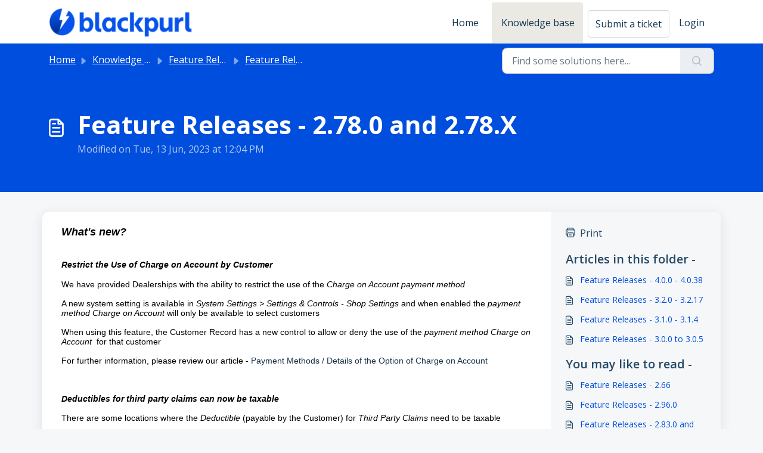

--- FILE ---
content_type: application/javascript
request_url: https://blackpurlhelp.freshdesk.com/assets/cdn/portal/scripts/single-solution.js
body_size: 9891
content:
(window.webpackJsonp=window.webpackJsonp||[]).push([[110,102],{0:function(e,t,n){"use strict";function r(e,t){var n=Object.keys(e);if(Object.getOwnPropertySymbols){var r=Object.getOwnPropertySymbols(e);t&&(r=r.filter(function(t){return Object.getOwnPropertyDescriptor(e,t).enumerable})),n.push.apply(n,r)}return n}function i(e){for(var t=1;t<arguments.length;t++){var n=null!=arguments[t]?arguments[t]:{};t%2?r(Object(n),!0).forEach(function(t){f()(e,t,n[t])}):Object.getOwnPropertyDescriptors?Object.defineProperties(e,Object.getOwnPropertyDescriptors(n)):r(Object(n)).forEach(function(t){Object.defineProperty(e,t,Object.getOwnPropertyDescriptor(n,t))})}return e}function o(e){"loading"!==document.readyState?e():document.addEventListener("DOMContentLoaded",e)}function a(){var e,t=navigator,n=t.userAgent;return n.match(/chrome|chromium|crios/i)?e="chrome":n.match(/firefox|fxios/i)?e="firefox":n.match(/safari/i)?e="safari":n.match(/opr\//i)?e="opera":n.match(/edg/i)&&(e="edge"),e}function s(e){var t=arguments.length>1&&void 0!==arguments[1]?arguments[1]:"/support/",n=new URL(window.location.href).pathname,r=n.split(t)[0];return r?"".concat(r).concat(e):e}function l(e,t,n){var r=e.hasAttribute("disabled"),i=JSON.stringify(t)!==JSON.stringify(n);i?r&&e.removeAttribute("disabled"):!r&&e.setAttribute("disabled",!0)}n.d(t,"i",function(){return o}),n.d(t,"d",function(){return b}),n.d(t,"p",function(){return v}),n.d(t,"w",function(){return y}),n.d(t,"r",function(){return E}),n.d(t,"M",function(){return w}),n.d(t,"K",function(){return _}),n.d(t,"t",function(){return S}),n.d(t,"I",function(){return L}),n.d(t,"F",function(){return T}),n.d(t,"b",function(){return A}),n.d(t,"k",function(){return k}),n.d(t,"f",function(){return x}),n.d(t,"O",function(){return N}),n.d(t,"A",function(){return O}),n.d(t,"o",function(){return M}),n.d(t,"x",function(){return D}),n.d(t,"D",function(){return g}),n.d(t,"C",function(){return m}),n.d(t,"m",function(){return R}),n.d(t,"J",function(){return I}),n.d(t,"B",function(){return P}),n.d(t,"n",function(){return B}),n.d(t,"e",function(){return $}),n.d(t,"l",function(){return H}),n.d(t,"j",function(){return F}),n.d(t,"c",function(){return V}),n.d(t,"z",function(){return U}),n.d(t,"h",function(){return j}),n.d(t,"N",function(){return z}),n.d(t,"L",function(){return l}),n.d(t,"q",function(){return K}),n.d(t,"s",function(){return W}),n.d(t,"E",function(){return Y}),n.d(t,"a",function(){return a}),n.d(t,"y",function(){return s}),n.d(t,"u",function(){return Z}),n.d(t,"g",function(){return G}),n.d(t,"H",function(){return X}),n.d(t,"v",function(){return J}),n.d(t,"G",function(){return ee});var c=n(1),d=n.n(c),u=n(9),f=n.n(u),p=n(16),h=n(2),g=function(e){var t=document.createElement("div");return t.textContent=e,t.innerHTML.replace(/"/g,"&quot;")},m=function(e){try{return encodeURIComponent(e)}catch(t){return e}},v=function(){return window.localStorage.getItem("recentSearches")?JSON.parse(window.localStorage.getItem("recentSearches")):[]},b=function(){localStorage.setItem("recentSearches","")},C=function(){return window.store.currentLocale||window.store.defaultLocale},y=function(){var e=document.querySelector(".fw-recent-searches"),t=v();e.innerHTML=t.map(function(e){return'<li><a class="ps-32 line-clamp-2" href="/'.concat(C(),"/support/search?term=").concat(m(e),'">').concat(g(e),"</a></li>")}).join("")},E=function(e,t){return e&&e.classList.contains(t)},w=function(e){var t=[].concat(e);t.forEach(function(e){e&&e.classList.toggle("d-none")})},_=function(e){var t=arguments.length>1&&void 0!==arguments[1]?arguments[1]:"primary",n=[].concat(e);n.forEach(function(e){E(e,"btn-".concat(t))?e.classList.replace("btn-".concat(t),"btn-outline-".concat(t)):e.classList.replace("btn-outline-".concat(t),"btn-".concat(t))})},S=function(e){var t=[].concat(e);t.forEach(function(e){e&&!e.classList.contains("d-none")&&e.classList.add("d-none")})},L=function(e){var t=[].concat(e);t.forEach(function(e){e&&e.classList.contains("d-none")&&e.classList.remove("d-none")})},T=function(e,t){Object.keys(t).forEach(function(n){e.setAttribute(n,t[n])})},A=function(e){var t=document.createElement("input");T(t,{type:"hidden",name:"authenticity_token",value:window.csrfToken}),e.appendChild(t)},k=function(e,t){return fetch(e,i(i({},t),{},{headers:{"X-CSRF-Token":window.csrfToken}}))},x=function(e){var t=arguments.length>1&&void 0!==arguments[1]?arguments[1]:300,n=null;return function(){for(var r=arguments.length,i=new Array(r),o=0;r>o;o++)i[o]=arguments[o];clearTimeout(n),n=setTimeout(function(){e.apply(void 0,i)},t)}},N=function(e,t){e&&e.addEventListener("change",function(e){var t={};t[e.target.id]=e.target.value,Object(h.d)(e.target,Object(h.a)(e.target),t)}),t&&EventManager.on("click",t,function(){return e.dataset.formChanged=!1,Object(h.c)(e,Object(h.b)(e))?Promise.resolve():Promise.reject()})},O=function(e){[].concat(d()(e.querySelectorAll(".form-group .form-control")),d()(e.querySelectorAll(".form-group .form-check-input"))).forEach(function(e){E(e,"invalid")&&(e.classList.remove("invalid"),"checkbox"===e.type?(e.nextElementSibling.nextElementSibling.classList.remove("d-block"),e.nextElementSibling.nextElementSibling.classList.add("d-none")):(e.nextElementSibling.classList.remove("d-block"),e.nextElementSibling.classList.add("d-none")))})},M=function(e){return e.charCode?e.charCode:e.keyCode?e.keyCode:e.which?e.which:0},D=function(e){var t=M(e);return t>=48&&57>=t||t>=65&&90>=t||t>=96&&105>=t||8===t||32===t?!0:!1},I=function(e,t){return sessionStorage.setItem(e,JSON.stringify(t))},R=function(e){return sessionStorage.getItem(e)?JSON.parse(sessionStorage.getItem(e)):void 0},P=function(e){return sessionStorage.removeItem(e)},B=function(e){var t=["Bytes","KB","MB","GB","TB"];if(!e)return"0 Byte";var n=parseInt(Math.floor(Math.log(e)/Math.log(1024)));return"".concat(Math.round(e/Math.pow(1024,n),2)," ").concat(t[n])},$=function(e){return e.replace(/[A-Z]/g,function(e,t){return(0!==t?"-":"")+e.toLowerCase()})},H=function(e,t){for(var n=arguments.length>2&&void 0!==arguments[2]?arguments[2]:null;e&&e.tagName!==t.toUpperCase();){if(n&&e.tagName===n)return null;e=e.parentElement}return e},F={email:{presence:!0,email:!0}},V=50,U=function(){var e=arguments.length>0&&void 0!==arguments[0]?arguments[0]:[],t={},n=new URLSearchParams(document.location.search);return n.forEach(function(n,r){var i=decodeURIComponent(n);e.includes(r)||(r in t?t[r].push(i):t[r]=[i])}),t},j=function(e){return JSON.parse(JSON.stringify(e))},z=function(e){if(window.history.replaceState){var t="".concat(window.location.protocol,"//").concat(window.location.host).concat(window.location.pathname,"?").concat(e);window.history.replaceState({path:t},"",t)}},K=function(e){return"choicesInstance"in e},W=function(e){return"_flatpickr"in e},Y=function(e){return e.offsetHeight+e.scrollTop>=e.scrollHeight},q=function(e,t){var n=e.getAttribute("aria-describedby");n&&!t.getAttribute("aria-describedby")&&t.setAttribute("aria-describedby",n)},Z=function(e){var t={altInput:!0,altInputClass:"form-control alt-flatpickr-input",altFormat:"j M, Y",dateFormat:"Y-m-d",locale:window.I18n.t("portal_js_translations.flatpickr_translations"),onReady:function(e,t,n){n.altInput&&n.input&&q(n.input,n.altInput)}};e.querySelectorAll('input[type="date"]').forEach(function(e){Object(p.a)(e,t)})},G=function(e){try{var t=e?String(e):"";return t.replace(/&lt;?/g,"<").replace(/&gt;?/g,">")}catch(n){return e}},X=function(e){var t,n,r,i,o,a,s;if(null!==e&&void 0!==e&&null!==(t=e.defaults)&&void 0!==t&&t.options){null!==(n=window)&&void 0!==n&&null!==(r=n.store)&&void 0!==r&&null!==(i=r.portalLaunchParty)&&void 0!==i&&i.enableStrictSearch&&(e.defaults.options.searchFields=["label"],e.defaults.options.fuseOptions={threshold:.1,ignoreLocation:!0,distance:1e3});var l=null===(o=window)||void 0===o?void 0:null===(a=o.store)||void 0===a?void 0:null===(s=a.portalLaunchParty)||void 0===s?void 0:s.homepageNavAccessibilityEnabled,c=document.getElementById("navbarContent");l&&c&&c.classList.add("home_nav_accessibility_lp")}},Q=["notice","warning","error"],J=function(){setTimeout(function(){Q.forEach(function(e){var t=document.querySelector("#".concat(e,".alert"));t&&t.focus()})},500)},ee=function(e){var t=e.containerOuter.element,n=t.closest(".form-group");if(n){var r=n.querySelector("div.invalid-feedback"),i=r&&r.id;i&&!t.getAttribute("aria-describedby")&&t.setAttribute("aria-describedby",i)}}},153:function(e,t,n){"use strict";function r(e){return i.apply(this,arguments)}function i(){return i=a()(l.a.mark(function e(t){var n,r,i;return l.a.wrap(function(e){for(;;)switch(e.prev=e.next){case 0:if(t.preventDefault(),n=u.value,r=!0,!d||"true"!==n){e.next=7;break}return d.contentWindow.recaptchaV3(),e.next=7,new Promise(function(e){return setTimeout(e,700)});case 7:if(v(),i=document.querySelector("#g-recaptcha-response"),d&&(!i||i.value&&!i.value.length)&&(m(),r=!1),r){e.next=14;break}return e.abrupt("return",h?Promise.reject():t.stopImmediatePropagation());case 14:return e.abrupt("return",h?Promise.resolve():p.requestSubmit());case 15:case"end":return e.stop()}},e)})),i.apply(this,arguments)}n.r(t);var o=n(19),a=n.n(o),s=n(5),l=n.n(s),c=n(0),d=document.getElementById("recaptcha-frame"),u=document.getElementById("enterprise_enabled"),f=document.querySelector("#helpdesk_ticket_captcha-error"),p=u?u.form:null,h=window.EventManager?!0:!1,g=h?"d-none":"hide",m=function(){f.classList.remove(g)},v=function(){f.classList.add(g)};p&&(v(),h?Object(c.i)(function(){EventManager.on("submit",p,r)}):(d.onload=function(){console.log("recaptchaFrame loading"),captchaModule(d)},d.contentDocument&&"complete"==d.contentDocument.readyState&&(console.log("recaptchaFrame loaded completely"),captchaModule(d)),jQuery("[type=submit]",p).click(r)))},2:function(e,t,n){"use strict";n.d(t,"b",function(){return p}),n.d(t,"a",function(){return f}),n.d(t,"c",function(){return g}),n.d(t,"d",function(){return h});var r=n(3),i=n.n(r),o=n(1),a=n.n(o),s=n(10),l=n.n(s),c=function(e){var t=arguments.length>1&&void 0!==arguments[1]?arguments[1]:{},n=t;switch(e.type){case"email":""!==e.value&&(n.email={message:window.I18n.translate("portal_validation.email")});break;case"url":""!==e.value&&(n.url={message:window.I18n.translate("portal_validation.url")});break;case"text":""!==e.value&&(e.dataset.decimal||e.dataset.number)&&(e.dataset.decimal&&(n.format={pattern:/^-?\d+(\.\d{0,2})?$/i,message:window.I18n.translate("portal_validation.decimal")}),e.dataset.number&&(n.format={pattern:/^-?\d+$/i,message:window.I18n.translate("portal_validation.number")}))}return n},d=function(e,t){if(e){var n=document.getElementById(e),r=document.querySelector(".invalid-feedback.".concat(e));n&&n.classList.add("invalid"),r&&(r.innerHTML=t,r.classList.add("d-block"))}},u=function(e){if(e){var t=document.getElementById(e),n=document.querySelector(".invalid-feedback.".concat(e));t&&t.classList.remove("invalid"),n&&(n.classList.remove("d-block"),n.innerHTML="")}},f=function(e){var t={},n=c(e);return Object.keys(n).length&&(t[e.id]=n),t},p=function(e){var t={};return[].concat(a()(e.querySelectorAll(":not(.d-none).form-group .form-control")),a()(e.querySelectorAll(":not(.d-none).form-check .form-check-input")),a()(e.querySelectorAll(".nested_field :not(.d-none).form-check .form-check-input"))).forEach(function(e){var n=c(e);e.required&&""!==e.id&&(n.presence={message:window.I18n.translate("portal_validation.required"),allowEmpty:!1}),Object.keys(n).length&&(t[e.id]=n)}),t},h=function(e,t,n){u(e.id);var r=l()(n,t,{fullMessages:!1});if(r){var o=i()(r[e.id],1),a=o[0];d(e.id,a)}},g=function(e,t){var n={};[].concat(a()(e.querySelectorAll(":not(.d-none).form-group .form-control")),a()(e.querySelectorAll(":not(.d-none).form-check .form-check-input")),a()(e.querySelectorAll(".nested_field :not(.d-none).form-check .form-check-input"))).forEach(function(e){u(e.id),"checkbox"===e.type?n[e.id]=e.checked?"true":"":"textarea"===e.type&&e.classList.contains("rich-editor")?n[e.id]=e.previousElementSibling.querySelector(".fr-element").innerText:n[e.id]=e.value});var r=l()(n,t,{fullMessages:!1});return r?(e.dataset.errors=!0,Object.entries(r).forEach(function(e){var t=i()(e,2),n=t[0],r=t[1],o=i()(r,1),a=o[0];d(n,a)}),document.querySelector(".invalid").focus(),!1):(e.dataset.errors=!1,!0)}},265:function(e,t,n){"use strict";function r(e,t){var n="undefined"!=typeof Symbol&&e[Symbol.iterator]||e["@@iterator"];if(!n){if(Array.isArray(e)||(n=i(e))||t&&e&&"number"==typeof e.length){n&&(e=n);var r=0,o=function(){};return{s:o,n:function(){return r>=e.length?{done:!0}:{done:!1,value:e[r++]}},e:function(e){throw e},f:o}}throw new TypeError("Invalid attempt to iterate non-iterable instance.\nIn order to be iterable, non-array objects must have a [Symbol.iterator]() method.")}var a,s=!0,l=!1;return{s:function(){n=n.call(e)},n:function(){var e=n.next();return s=e.done,e},e:function(e){l=!0,a=e},f:function(){try{s||null==n["return"]||n["return"]()}finally{if(l)throw a}}}}function i(e,t){if(e){if("string"==typeof e)return o(e,t);var n=Object.prototype.toString.call(e).slice(8,-1);return"Object"===n&&e.constructor&&(n=e.constructor.name),"Map"===n||"Set"===n?Array.from(e):"Arguments"===n||/^(?:Ui|I)nt(?:8|16|32)(?:Clamped)?Array$/.test(n)?o(e,t):void 0}}function o(e,t){(null==t||t>e.length)&&(t=e.length);for(var n=0,r=new Array(t);t>n;n++)r[n]=e[n];return r}function a(e){var t=s();return function(){var n,r=U()(e);if(t){var i=U()(this).constructor;n=Reflect.construct(r,arguments,i)}else n=r.apply(this,arguments);return F()(this,n)}}function s(){if("undefined"==typeof Reflect||!Reflect.construct)return!1;if(Reflect.construct.sham)return!1;if("function"==typeof Proxy)return!0;try{return Boolean.prototype.valueOf.call(Reflect.construct(Boolean,[],function(){})),!0}catch(e){return!1}}function l(e){var t=c();return function(){var n,r=U()(e);if(t){var i=U()(this).constructor;n=Reflect.construct(r,arguments,i)}else n=r.apply(this,arguments);return F()(this,n)}}function c(){if("undefined"==typeof Reflect||!Reflect.construct)return!1;if(Reflect.construct.sham)return!1;if("function"==typeof Proxy)return!0;try{return Boolean.prototype.valueOf.call(Reflect.construct(Boolean,[],function(){})),!0}catch(e){return!1}}function d(e,t){var n="undefined"!=typeof Symbol&&e[Symbol.iterator]||e["@@iterator"];if(!n){if(Array.isArray(e)||(n=u(e))||t&&e&&"number"==typeof e.length){n&&(e=n);var r=0,i=function(){};return{s:i,n:function(){return r>=e.length?{done:!0}:{done:!1,value:e[r++]}},e:function(e){throw e},f:i}}throw new TypeError("Invalid attempt to iterate non-iterable instance.\nIn order to be iterable, non-array objects must have a [Symbol.iterator]() method.")}var o,a=!0,s=!1;return{s:function(){n=n.call(e)},n:function(){var e=n.next();return a=e.done,e},e:function(e){s=!0,o=e},f:function(){try{a||null==n["return"]||n["return"]()}finally{if(s)throw o}}}}function u(e,t){if(e){if("string"==typeof e)return f(e,t);var n=Object.prototype.toString.call(e).slice(8,-1);return"Object"===n&&e.constructor&&(n=e.constructor.name),"Map"===n||"Set"===n?Array.from(e):"Arguments"===n||/^(?:Ui|I)nt(?:8|16|32)(?:Clamped)?Array$/.test(n)?f(e,t):void 0}}function f(e,t){(null==t||t>e.length)&&(t=e.length);for(var n=0,r=new Array(t);t>n;n++)r[n]=e[n];return r}function p(e){var t=Te.get(e.type);void 0===t&&(t={stringsArray:new WeakMap,keyString:new Map},Te.set(e.type,t));var n=t.stringsArray.get(e.strings);if(void 0!==n)return n;var r=e.strings.join(ee);return n=t.keyString.get(r),void 0===n&&(n=new ie(e,e.getTemplateElement()),t.keyString.set(r,n)),t.stringsArray.set(e.strings,n),n}function h(){var e=document.querySelector(".fw-nav-wrapper"),t=e?e.offsetHeight:0,n=document.querySelector(".fw-searchbar-wrapper"),r=n?n.offsetHeight:0;return t+r}function g(e){var t;try{t=decodeURIComponent(e).replace("#","")}catch(n){t=e.replace("#","")}var r=document.getElementById(t);if(r){var i=r.getBoundingClientRect().top-document.body.getBoundingClientRect().top-h();window.location.hash=e,window.scrollTo({behavior:"smooth",top:i})}}function m(){var e=document.querySelector(".fw-content--single-article"),t=document.querySelector(".fd-toc");if(e||t){var n=(e||t).querySelectorAll('a[href^="#"]');["click","keypress"].forEach(function(e){n.forEach(function(t){t.addEventListener(e,function(e){if(e.preventDefault(),Object(T.a)(e)===!0){var n=t.hash;g(n)}})})})}}function v(){var e=window.location.hash;g(e)}n.r(t);var b=n(19),C=n.n(b),y=n(3),E=n.n(y),w=n(5),_=n.n(w),S=n(10),L=n.n(S),T=(n(85),n(7)),A=n(0);n(153);Object(A.i)(function(){var e=document.querySelector(".fw-feedback-wrapper"),t=document.querySelector(".fw-feedback-negative-from"),n=document.querySelector(".fw-feedback-positive"),r=document.querySelector(".fw-feedback-negative"),i=document.querySelector(".fw-btn-feedback.fw-no"),o=document.querySelector(".fw-btn-feedback.fw-yes"),a=document.querySelector(".fw-feedback-cancel"),s=document.querySelector(".fw-feedback-send"),l=e&&e.dataset.id,c=function(e,t){e.classList.remove("invalid"),e.nextElementSibling.innerHTML="",e.nextElementSibling.classList.remove("d-block");var n={helpdesk_ticket_email:{presence:{message:window.I18n.translate("portal_validation.required"),allowEmpty:!1},email:{message:window.I18n.translate("portal_validation.email")}}},r=L()({helpdesk_ticket_email:e.value},n,{fullMessages:!1});if(r){t=!1;var i=E()(r[e.id],1),o=i[0];e.classList.add("invalid"),e.nextElementSibling.innerHTML=o,e.nextElementSibling.classList.add("d-block")}return t};if(e&&(window.store.user?Object(A.I)(e):!localStorage["vote_".concat(l,"_").concat(window.store.currentLocale)]&&Object(A.I)(e)),"article_view"===window.store.currentPageName){var d=Object(A.m)("seenArticlesArray"),u=window.location.href.split("/"),f=parseInt(u[u.length-1]).toString();if(d=d||[],d.indexOf(f)>=0){var p=d.indexOf(f);d.splice(p,1)}d.push(f),Object(A.J)("seenArticlesArray",d.slice().splice(-50))}["click","keypress"].forEach(function(r){e&&(i.addEventListener(r,function(r){Object(T.a)(r)===!0&&(Object(A.k)(this.dataset.href,{method:"PUT"}).then(function(){n.remove(),Object(A.M)([e,t])}),!window.store.user&&(localStorage["vote_".concat(l,"_").concat(window.store.currentLocale)]=!0))}),o.addEventListener(r,function(t){Object(T.a)(t)===!0&&(Object(A.k)(this.dataset.href,{method:"PUT"}).then(function(){Object(A.M)([e,n])}),!window.store.user&&(localStorage["vote_".concat(l,"_").concat(window.store.currentLocale)]=!0))}),a.addEventListener(r,function(e){Object(T.a)(e)===!0&&Object(A.M)(t)}))});var h=!0,g=document.querySelector("#helpdesk_ticket_email"),m=document.querySelector(".negative-form.invalid-feedback");m.classList.remove("d-block");var v=document.getElementById("negative-feedback-form"),b=document.getElementById("helpdesk_ticket_description");v.addEventListener("change",function(e){if(h=!0,g&&e.target===g)h=c(g,h);else if(e.target!==b){var t=null!==document.querySelector(".form-check-input:checked");h=t,m.classList.toggle("d-block",!t)}}),v&&EventManager.on("submit",v,function(){function e(e){return n.apply(this,arguments)}var n=C()(_.a.mark(function i(e){var n,o;return _.a.wrap(function(i){for(;;)switch(i.prev=i.next){case 0:if(e.preventDefault(),Object(A.b)(v),g&&(h=c(g,h)),null==document.querySelector(".form-check-input:checked")&&(h=!1,m.classList.add("d-block")),!h){i.next=14;break}return s.setAttribute("disabled",!0),s.innerHTML=window.I18n.t("portal_js_translations.saving"),n=new FormData(v),o=v.action,i.next=11,Object(A.k)(o,{method:"POST",body:n}).then(function(){t.remove(),Object(A.M)(r)});case 11:return i.abrupt("return",Promise.reject());case 14:return i.abrupt("return",Promise.reject());case 15:case"end":return i.stop()}},i)}));return e}())});var k=n(37),x=n(98),N=n.n(x),O=n(4),M=n.n(O),D=n(6),I=n.n(D),R=n(32),P=n.n(R),B=n(11),$=n.n(B),H=n(29),F=n.n(H),V=n(14),U=n.n(V),j=n(22),z=n.n(j),K=new WeakMap,W=function(e){return"function"==typeof e&&K.has(e)},Y="undefined"!=typeof window&&null!=window.customElements&&void 0!==window.customElements.polyfillWrapFlushCallback,q=function(e,t){for(var n=arguments.length>2&&void 0!==arguments[2]?arguments[2]:null,r=arguments.length>3&&void 0!==arguments[3]?arguments[3]:null;t!==n;){var i=t.nextSibling;e.insertBefore(t,r),t=i}},Z=function(e,t){for(var n=arguments.length>2&&void 0!==arguments[2]?arguments[2]:null;t!==n;){var r=t.nextSibling;e.removeChild(t),t=r}},G={},X={},Q=n(1),J=n.n(Q),ee="{{lit-".concat(String(Math.random()).slice(2),"}}"),te="<!--".concat(ee,"-->"),ne=new RegExp("".concat(ee,"|").concat(te)),re="$lit$",ie=function qe(e,t){M()(this,qe),this.parts=[],this.element=t;for(var n=[],r=[],i=document.createTreeWalker(t.content,133,null,!1),o=0,a=-1,s=0,l=e.strings,c=e.values.length;c>s;){var d=i.nextNode();if(null!==d){if(a++,1===d.nodeType){if(d.hasAttributes()){for(var u=d.attributes,f=u.length,p=0,h=0;f>h;h++)oe(u[h].name,re)&&p++;for(;p-->0;){var g=l[s],m=le.exec(g)[2],v=m.toLowerCase()+re,b=d.getAttribute(v);d.removeAttribute(v);var C=b.split(ne);this.parts.push({type:"attribute",index:a,name:m,strings:C}),s+=C.length-1}}"TEMPLATE"===d.tagName&&(r.push(d),i.currentNode=d.content)}else if(3===d.nodeType){var y=d.data;if(y.indexOf(ee)>=0){for(var E=d.parentNode,w=y.split(ne),_=w.length-1,S=0;_>S;S++){var L=void 0,T=w[S];if(""===T)L=se();else{var A=le.exec(T);null!==A&&oe(A[2],re)&&(T=T.slice(0,A.index)+A[1]+A[2].slice(0,-re.length)+A[3]),L=document.createTextNode(T)}E.insertBefore(L,d),this.parts.push({type:"node",index:++a})}""===w[_]?(E.insertBefore(se(),d),n.push(d)):d.data=w[_],s+=_}}else if(8===d.nodeType)if(d.data===ee){var k=d.parentNode;(null===d.previousSibling||a===o)&&(a++,k.insertBefore(se(),d)),o=a,this.parts.push({type:"node",index:a}),null===d.nextSibling?d.data="":(n.push(d),a--),s++}else for(var x=-1;-1!==(x=d.data.indexOf(ee,x+1));)this.parts.push({type:"node",index:-1}),s++}else i.currentNode=r.pop()}for(var N=0,O=n;N<O.length;N++){var D=O[N];D.parentNode.removeChild(D)}},oe=function(e,t){var n=e.length-t.length;return n>=0&&e.slice(n)===t},ae=function(e){return-1!==e.index},se=function(){return document.createComment("")},le=/([ \x09\x0a\x0c\x0d])([^\0-\x1F\x7F-\x9F "'>=/]+)([ \x09\x0a\x0c\x0d]*=[ \x09\x0a\x0c\x0d]*(?:[^ \x09\x0a\x0c\x0d"'`<>=]*|"[^"]*|'[^']*))$/,ce=function(){function e(t,n,r){M()(this,e),this.__parts=[],this.template=t,this.processor=n,this.options=r}return I()(e,[{key:"update",value:function(e){var t,n=0,i=r(this.__parts);try{for(i.s();!(t=i.n()).done;){var o=t.value;void 0!==o&&o.setValue(e[n]),n++}}catch(a){i.e(a)}finally{i.f()}var s,l=r(this.__parts);try{for(l.s();!(s=l.n()).done;){var c=s.value;void 0!==c&&c.commit()}}catch(a){l.e(a)}finally{l.f()}}},{key:"_clone",value:function(){for(var e,t=Y?this.template.element.content.cloneNode(!0):document.importNode(this.template.element.content,!0),n=[],r=this.template.parts,i=document.createTreeWalker(t,133,null,!1),o=0,a=0,s=i.nextNode();o<r.length;)if(e=r[o],ae(e)){for(;a<e.index;)a++,"TEMPLATE"===s.nodeName&&(n.push(s),i.currentNode=s.content),null===(s=i.nextNode())&&(i.currentNode=n.pop(),s=i.nextNode());if("node"===e.type){var l=this.processor.handleTextExpression(this.options);l.insertAfterNode(s.previousSibling),this.__parts.push(l)}else{var c;(c=this.__parts).push.apply(c,J()(this.processor.handleAttributeExpressions(s,e.name,e.strings,this.options)))}o++}else this.__parts.push(void 0),o++;return Y&&(document.adoptNode(t),customElements.upgrade(t)),t}}]),e}(),de=window.trustedTypes&&trustedTypes.createPolicy("lit-html",{createHTML:function(e){return e}}),ue=" ".concat(ee," "),fe=function(){function e(t,n,r,i){M()(this,e),this.strings=t,this.values=n,this.type=r,this.processor=i}return I()(e,[{key:"getHTML",value:function(){for(var e=this.strings.length-1,t="",n=!1,r=0;e>r;r++){var i=this.strings[r],o=i.lastIndexOf("<!--");n=(o>-1||n)&&-1===i.indexOf("-->",o+1);var a=le.exec(i);t+=null===a?i+(n?ue:te):i.substr(0,a.index)+a[1]+a[2]+re+a[3]+ee}return t+=this.strings[e]}},{key:"getTemplateElement",value:function(){var e=document.createElement("template"),t=this.getHTML();return void 0!==de&&(t=de.createHTML(t)),e.innerHTML=t,e}}]),e}(),pe=(function(e){function t(){return M()(this,t),n.apply(this,arguments)}$()(t,e);var n=a(t);return I()(t,[{key:"getHTML",value:function(){return"<svg>".concat(P()(U()(t.prototype),"getHTML",this).call(this),"</svg>")}},{key:"getTemplateElement",value:function(){var e=P()(U()(t.prototype),"getTemplateElement",this).call(this),n=e.content,r=n.firstChild;return n.removeChild(r),q(n,r.firstChild),e}}]),t}(fe),function(e){return null===e||!("object"===z()(e)||"function"==typeof e)}),he=function(e){return Array.isArray(e)||!(!e||!e[Symbol.iterator])},ge=function(){function e(t,n,r){M()(this,e),this.dirty=!0,this.element=t,this.name=n,this.strings=r,this.parts=[];for(var i=0;i<r.length-1;i++)this.parts[i]=this._createPart()}return I()(e,[{key:"_createPart",value:function(){return new me(this)}},{key:"_getValue",value:function(){var e=this.strings,t=e.length-1,n=this.parts;if(1===t&&""===e[0]&&""===e[1]){var r=n[0].value;if("symbol"===z()(r))return String(r);if("string"==typeof r||!he(r))return r}for(var i="",o=0;t>o;o++){i+=e[o];var a=n[o];if(void 0!==a){var s=a.value;if(pe(s)||!he(s))i+="string"==typeof s?s:String(s);else{var l,c=d(s);try{for(c.s();!(l=c.n()).done;){var u=l.value;i+="string"==typeof u?u:String(u)}}catch(f){c.e(f)}finally{c.f()}}}}return i+=e[t]}},{key:"commit",value:function(){this.dirty&&(this.dirty=!1,this.element.setAttribute(this.name,this._getValue()))}}]),e}(),me=function(){function e(t){M()(this,e),this.value=void 0,this.committer=t}return I()(e,[{key:"setValue",value:function(e){e===G||pe(e)&&e===this.value||(this.value=e,W(e)||(this.committer.dirty=!0))}},{key:"commit",value:function(){for(;W(this.value);){var e=this.value;this.value=G,e(this)}this.value!==G&&this.committer.commit()}}]),e}(),ve=function(){function e(t){M()(this,e),this.value=void 0,this.__pendingValue=void 0,this.options=t}return I()(e,[{key:"appendInto",value:function(e){this.startNode=e.appendChild(se()),this.endNode=e.appendChild(se())}},{key:"insertAfterNode",value:function(e){this.startNode=e,this.endNode=e.nextSibling}},{key:"appendIntoPart",value:function(e){e.__insert(this.startNode=se()),e.__insert(this.endNode=se())}},{key:"insertAfterPart",value:function(e){e.__insert(this.startNode=se()),this.endNode=e.endNode,e.endNode=this.startNode}},{key:"setValue",value:function(e){this.__pendingValue=e}},{key:"commit",value:function(){if(null!==this.startNode.parentNode){for(;W(this.__pendingValue);){var e=this.__pendingValue;this.__pendingValue=G,e(this)}var t=this.__pendingValue;t!==G&&(pe(t)?t!==this.value&&this.__commitText(t):t instanceof fe?this.__commitTemplateResult(t):t instanceof Node?this.__commitNode(t):he(t)?this.__commitIterable(t):t===X?(this.value=X,this.clear()):this.__commitText(t))}}},{key:"__insert",value:function(e){this.endNode.parentNode.insertBefore(e,this.endNode)}},{key:"__commitNode",value:function(e){this.value!==e&&(this.clear(),this.__insert(e),this.value=e)}},{key:"__commitText",value:function(e){var t=this.startNode.nextSibling;e=null==e?"":e;var n="string"==typeof e?e:String(e);t===this.endNode.previousSibling&&3===t.nodeType?t.data=n:this.__commitNode(document.createTextNode(n)),this.value=e}},{key:"__commitTemplateResult",value:function(e){var t=this.options.templateFactory(e);if(this.value instanceof ce&&this.value.template===t)this.value.update(e.values);else{var n=new ce(t,e.processor,this.options),r=n._clone();n.update(e.values),this.__commitNode(r),this.value=n}}},{key:"__commitIterable",value:function(t){Array.isArray(this.value)||(this.value=[],this.clear());var n,r,i=this.value,o=0,a=d(t);try{for(a.s();!(r=a.n()).done;){var s=r.value;n=i[o],void 0===n&&(n=new e(this.options),i.push(n),0===o?n.appendIntoPart(this):n.insertAfterPart(i[o-1])),n.setValue(s),n.commit(),o++}}catch(l){a.e(l)}finally{a.f()}o<i.length&&(i.length=o,this.clear(n&&n.endNode))}},{key:"clear",value:function(){var e=arguments.length>0&&void 0!==arguments[0]?arguments[0]:this.startNode;Z(this.startNode.parentNode,e.nextSibling,this.endNode)}}]),e}(),be=function(){function e(t,n,r){if(M()(this,e),this.value=void 0,this.__pendingValue=void 0,2!==r.length||""!==r[0]||""!==r[1])throw new Error("Boolean attributes can only contain a single expression");this.element=t,this.name=n,this.strings=r}return I()(e,[{key:"setValue",value:function(e){this.__pendingValue=e}},{key:"commit",value:function(){for(;W(this.__pendingValue);){var e=this.__pendingValue;this.__pendingValue=G,e(this)}if(this.__pendingValue!==G){var t=!!this.__pendingValue;this.value!==t&&(t?this.element.setAttribute(this.name,""):this.element.removeAttribute(this.name),this.value=t),this.__pendingValue=G}}}]),e}(),Ce=function(e){function t(e,r,i){var o;return M()(this,t),o=n.call(this,e,r,i),o.single=2===i.length&&""===i[0]&&""===i[1],o}$()(t,e);var n=l(t);return I()(t,[{key:"_createPart",value:function(){return new ye(this)}},{key:"_getValue",value:function(){return this.single?this.parts[0].value:P()(U()(t.prototype),"_getValue",this).call(this)}},{key:"commit",value:function(){this.dirty&&(this.dirty=!1,this.element[this.name]=this._getValue())}}]),t}(ge),ye=function(e){function t(){return M()(this,t),n.apply(this,arguments)}$()(t,e);var n=l(t);return t}(me),Ee=!1;!function(){try{var e={get capture(){return Ee=!0,!1}};window.addEventListener("test",e,e),window.removeEventListener("test",e,e)}catch(t){}}();var we=function(){function e(t,n,r){var i=this;M()(this,e),this.value=void 0,this.__pendingValue=void 0,this.element=t,this.eventName=n,this.eventContext=r,this.__boundHandleEvent=function(e){return i.handleEvent(e)}}return I()(e,[{key:"setValue",value:function(e){this.__pendingValue=e}},{key:"commit",value:function(){for(;W(this.__pendingValue);){var e=this.__pendingValue;this.__pendingValue=G,e(this)}if(this.__pendingValue!==G){var t=this.__pendingValue,n=this.value,r=null==t||null!=n&&(t.capture!==n.capture||t.once!==n.once||t.passive!==n.passive),i=null!=t&&(null==n||r);r&&this.element.removeEventListener(this.eventName,this.__boundHandleEvent,this.__options),i&&(this.__options=_e(t),this.element.addEventListener(this.eventName,this.__boundHandleEvent,this.__options)),this.value=t,this.__pendingValue=G}}},{key:"handleEvent",value:function(e){"function"==typeof this.value?this.value.call(this.eventContext||this.element,e):this.value.handleEvent(e)}}]),e}(),_e=function(e){return e&&(Ee?{capture:e.capture,passive:e.passive,once:e.once}:e.capture)},Se=function(){function e(){M()(this,e)}return I()(e,[{key:"handleAttributeExpressions",value:function(e,t,n,r){var i=t[0];if("."===i){var o=new Ce(e,t.slice(1),n);return o.parts}if("@"===i)return[new we(e,t.slice(1),r.eventContext)];if("?"===i)return[new be(e,t.slice(1),n)];var a=new ge(e,t,n);return a.parts}},{key:"handleTextExpression",value:function(e){return new ve(e)}}]),e}(),Le=new Se,Te=new Map,Ae=new WeakMap,ke=function(e,t,n){var r=Ae.get(t);void 0===r&&(Z(t,t.firstChild),Ae.set(t,r=new ve(Object.assign({templateFactory:p},n))),r.appendInto(t)),r.setValue(e),r.commit()};"undefined"!=typeof window&&(window.litHtmlVersions||(window.litHtmlVersions=[])).push("1.4.1");var xe,Ne,Oe,Me,De,Ie,Re,Pe=function(e){for(var t=arguments.length,n=new Array(t>1?t-1:0),r=1;t>r;r++)n[r-1]=arguments[r];return new fe(e,n,"html",Le)},Be={baseUrl:"/api/_/email-bots",get filterUrl(){return"".concat(window.origin).concat(this.baseUrl,"/").concat(window.store.currentLocale,"/support/bot_responses/filter")},get updateUrl(){return"".concat(window.origin).concat(this.baseUrl,"/").concat(window.store.currentLocale,"/support/bot_responses/update_response")}},$e=new URLSearchParams(document.location.search),He=$e.get("query_id")||!1,Fe=window.store.article.id,Ve=function(e){var t=e.target,n="SPAN"!==t.tagName?t.dataset:t.parentElement.dataset,r=n.useful;fetch(Be.updateUrl,{method:"PUT",headers:{"Content-Type":"application/x-www-form-urlencoded;charset=UTF-8"},body:"useful=".concat(r,"&query_id=").concat(He,"&solution_id=").concat(Fe)}).then(function(e){return e.json()}).then(function(e){e.other_articles&&"false"===r?ke(We("suggestionsMsg",e.other_articles),Re):"false"===r?ke(We("failureMsg"),Re):ke(We("successMsg"),Re)})},Ue=Pe(xe||(xe=N()(['\n  <p class="semi-bold fs-20">','</h5>\n  <p class="fs-16">','</p>\n  <div class="mt-8 pt-8">\n    <button type="button" class="btn btn-default btn-sm fw-btn-yes" data-useful="true" @click=',"><span class='icon-strongly-agree me-4'></span> ",'</button>\n    <button type="button" class="btn btn-default btn-sm fw-btn-no" data-useful="false" @click=',"><span class='icon-strongly-disagree me-4'></span> ","</button>\n  </div>\n"])),window.I18n.t("portal_js_translations.email_bot.heading"),window.I18n.t("portal_js_translations.email_bot.sub_text"),Ve,window.I18n.t("portal_js_translations.email_bot.cta_yes"),Ve,window.I18n.t("portal_js_translations.email_bot.cta_no")),je=Pe(Ne||(Ne=N()(['\n  <div class="fw-success-msg text-center">\n    <span class="icon-strongly-agree fs-24"></span>\n    <p class="fs-16 semi-bold">',"</p>\n  </div>\n"])),window.I18n.t("portal_js_translations.email_bot.success_msg")),ze=Pe(Oe||(Oe=N()(['\n  <div class="fw-failure-msg text-center">\n    <span class="icon-strongly-disagree fs-24"></span>\n    <p class="fs-16 semi-bold">',"</p>\n  </div>\n"])),window.I18n.t("portal_js_translations.email_bot.failure_msg")),Ke=function(e){
return Pe(Me||(Me=N()(['\n  <div class="fw-suggestion-msg">\n    <p class="fs-16 semi-bold mb-16">',"</p>\n    <ul>\n      ","\n    </ul>\n  </div>\n"])),window.I18n.t("portal_js_translations.email_bot.other_articles"),e.map(function(e){return Pe(De||(De=N()(['<li class="fs-16 mb-8"><a href="',"?query_id=",'">',"</a></li>"])),e.url,He,e.title)}))},We=function(e){var t=arguments.length>1&&void 0!==arguments[1]?arguments[1]:[];return Pe(Ie||(Ie=N()(['\n<div class="position-fixed p-3 fw-bots-popup-wrapper z-index-11">\n  <div class="toast show" role="alert" aria-live="assertive" aria-atomic="true">\n    <div class="toast-body p-16">\n',"\n    </div>\n  </div>\n</div>\n"])),function(){var n=Ue;return"successMsg"===e?n=je:"failureMsg"===e?n=ze:"suggestionsMsg"===e&&(n=Ke(t)),n}())},Ye=function(){He&&fetch("".concat(Be.filterUrl,"?query_id=").concat(He,"&solution_id=").concat(Fe),{method:"GET"}).then(function(e){return e.json()}).then(function(e){if(!e.ticket_closed&&!e.positive_feedback){var t=document.createElement("div");t.id="bot-widget",Re=document.body.appendChild(t),!e.useful&&e.other_articles?ke(We("suggestionsMsg",e.other_articles),Re):void 0===e.useful&&ke(We("helpfulArticle"),Re)}})};Object(A.i)(Ye());n(80);window.addEventListener("load",function(){"firefox"!==Object(A.a)()&&v()}),Object(A.i)(function(){m(),Object(k.a)(".fw-content--single-article"),"firefox"===Object(A.a)()&&v()})},37:function(e,t,n){"use strict";function r(e){var t=arguments.length>1&&void 0!==arguments[1]?arguments[1]:[],n=0,r=t.length>0?"".concat(e," img").concat(t.join(", ".concat(e," img"))):"".concat(e," img"),o=document.querySelectorAll(r),a=document.querySelector(".fw-lightbox-actions"),s=a.querySelector(".fw-prev"),l=a.querySelector(".fw-next"),c=a.querySelector(".fw-download"),d=document.querySelector(".fw-lightbox-gallery"),u=new i.b(d),f=d.querySelector("#fw-lightbox-preview"),p=d.querySelector(".fw-loading"),h=a.querySelector("#fw-ligthbox-count"),g=[],m=0,v=function(){p.classList.add("d-none"),f.classList.remove("d-none")},b=function(){p.classList.remove("d-none"),f.classList.add("d-none")},C=function(){h.innerHTML="".concat(m+1," ").concat(window.I18n.translate("portal_js_translations.lightbox.of")," ").concat(g.length)},y=function(){b(),f.setAttribute("src",g[m].src),f.setAttribute("alt",g[m].alt),f.complete?v():f.addEventListener("load",v),g[m].id?(c.setAttribute("href","/helpdesk/attachments/".concat(g[m].id,"?download=true")),c.classList.remove("d-none")):c.classList.add("d-none"),C()};o.forEach(function(e){var t=e.parentElement;"A"===t.nodeName||t.classList.contains("fw-attachment-type")||(e.dataset.index=n,e.classList.add("fw-lightbox-img"),g.push({src:e.src,id:e.dataset.id||e.dataset.attachment_id||e.dataset.fileid,alt:e.alt}),e.addEventListener("click",function(e){e.preventDefault(),m=parseInt(e.currentTarget.dataset.index),y(),u.show()}),n++)}),s.addEventListener("click",function(e){e.preventDefault(),m>0&&(m-=1,y())}),l.addEventListener("click",function(e){e.preventDefault(),m<g.length-1&&(m+=1,y())})}var i=n(26);t.a=r},7:function(e,t,n){"use strict";function r(e){var t;if("click"===e.type)t=!0;else if("keypress"===e.type){var n=e.charCode||e.keyCode;(32===n||13===n)&&(t=!0)}else t=!1;return t}t.a=r},80:function(e,t){var n=function(e,t){function n(n){var r=n.data;switch(r.type){case"token":if(t)t(r.token);else{var a="g-recaptcha-response",s=document.getElementById(a);if(!s){var l=jQuery("#recaptcha-frame").closest("form");s=document.createElement("input"),s.type="hidden",s.name=a,s.id=a,l.append(s)}s.value=r.token}break;case"expand":if(e.height=i.expand.height,e.width=i.expand.width,e.scrollIntoView(),r.recaptchaFixEnabled){var c=document.querySelector(".recaptcha-frame").contentWindow,d=c.document.querySelector("div:last-child div:last-child");d&&(d.style.height=o)}break;case"minimize":e.height=i.minimize.height,e.width=i.minimize.width}}var r={};r.channel=new MessageChannel,r.channel.port1.onmessage=n,e.contentWindow.postMessage("init",window.location.origin,[r.channel.port2]),"MutationObserver"in window||(e.style.resize="both");var i={minimize:{height:"100px",width:"320px"},expand:{height:"500px",width:"350px"}},o="490px"};window.onload=function(){var e=document.getElementById("recaptcha-frame");return e&&"false"!==e.dataset.selfinvoke?void n(e):!0}},85:function(e,t,n){"use strict";var r=n(88),i=n.n(r),o=n(117),a=(n.n(o),n(118)),s=(n.n(a),n(119)),l=(n.n(s),n(120)),c=(n.n(l),n(121)),d=(n.n(c),n(122)),u=(n.n(d),n(123)),f=(n.n(u),n(124)),p=(n.n(f),n(125)),h=(n.n(p),n(126)),g=(n.n(h),n(127)),m=(n.n(g),n(128)),v=(n.n(m),n(129)),b=(n.n(v),n(130)),C=(n.n(b),n(131)),y=(n.n(C),n(132)),E=(n.n(y),n(133)),w=(n.n(E),n(134)),_=(n.n(w),n(135)),S=(n.n(_),n(136)),L=(n.n(S),n(137)),T=(n.n(L),n(138)),A=(n.n(T),n(139)),k=(n.n(A),n(140)),x=(n.n(k),n(141)),N=(n.n(x),n(142)),O=(n.n(N),n(0));Object(O.i)(function(){document.querySelectorAll('[rel="highlighter"]').forEach(function(e){var t=e.dataset.codeBrush;if(void 0!==t){var n=e.innerHTML;e.innerHTML='<code class="language-'.concat(t,'">').concat(n,"</code>")}}),i.a.highlightAll()})},98:function(e,t){function n(e,t){return t||(t=e.slice(0)),Object.freeze(Object.defineProperties(e,{raw:{value:Object.freeze(t)}}))}e.exports=n,e.exports["default"]=e.exports,e.exports.__esModule=!0}},[[265,0]]]);